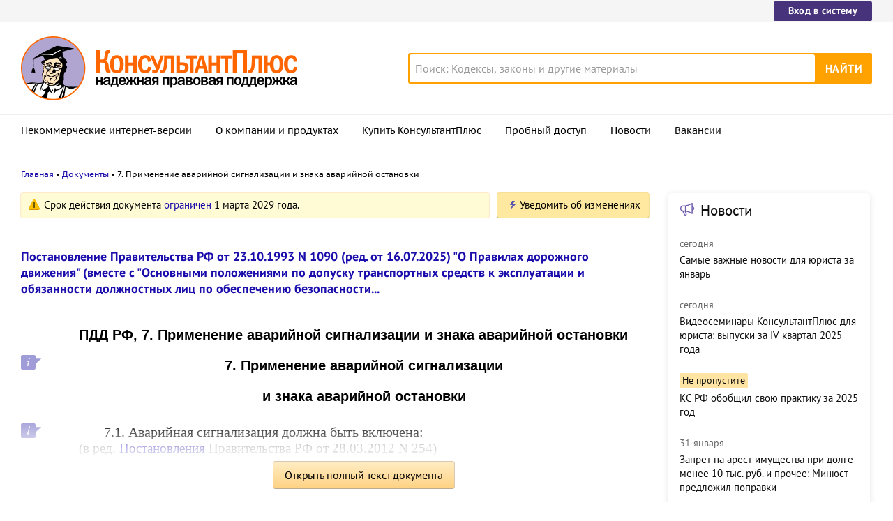

--- FILE ---
content_type: text/html; charset=UTF-8
request_url: https://www.consultant.ru/document/cons_doc_LAW_2709/5db7d611e491cc10d20b0f33c6152a6a12b6e298/
body_size: 12339
content:
<!DOCTYPE html>
<html lang="ru-RU">
<head>
    <meta charset="UTF-8"/>
    <meta name="viewport" content="width=device-width, initial-scale=1"/>
    <meta name="format-detection" content="telephone=no">
    <meta http-equiv="X-UA-Compatible" content="IE=edge,chrome=1"/>
    <link rel="shortcut icon" href="/favicon.ico">
    <link rel="apple-touch-icon" sizes="180x180" href="/apple-touch-icon.png">
    <link rel="icon" type="image/png" href="/favicon-128x128.png" sizes="128x128">
    <link rel="icon" type="image/png" href="/favicon-32x32.png" sizes="32x32">
    <link rel="icon" type="image/png" href="/favicon-16x16.png" sizes="16x16">
    <link rel="manifest" href="/consultant.webmanifest">
    <meta name="theme-color" content="#ffffff">
    <title>ПДД РФ, 7. Применение аварийной сигнализации и знака аварийной остановки \ КонсультантПлюс</title>
    <meta name="csrf-param" content="_csrf">
<meta name="csrf-token" content="gr-2WiOA_1GbAE4Xh2qaECfmwOfGK_BJuU85zf1xZxbkh9U4ZNnMZv91eHDdCPNBZoevg54cyB3KNw_0jxYSLw==">
    <meta name="backend-number" content="3">
<meta name="app-version" content="2025.4.1.62eb1791">
<meta name="description" content="7. Применение аварийной сигнализации и знака аварийной остановки 7.1. Аварийная сигнализация должна быть включена: (в ред. Постановления Правительства РФ от 28.03.2012 N 254) (см. текст в предыдущей редакции) при дорожно-транспортном происшествии;...">
<meta name="robots" content="noarchive">
<link href="https://www.consultant.ru/document/cons_doc_LAW_2709/5db7d611e491cc10d20b0f33c6152a6a12b6e298/" rel="canonical">
<link type="font/woff2" href="/static/client/dist/fonts/f2c2442761a05d538011f514f5be8c34.woff2" rel="preload" as="font" crossorigin>
<!--[if lte IE9]>
<link href="/static/client/dist/ie9-83d2d6e9fd245342f0c594317c4830fc.css" rel="stylesheet">
<![endif]-->
<link href="/static/document/dist/common-05d024470364dc73e6159466015d55ef.css" rel="stylesheet">
<link href="/static/document/dist/document-26235491b381a23847372daa59effc61.css" rel="stylesheet">
<!--[if lte IE9]>
<script src="/static/client/dist/ie9-34db5c8e68677b88ba44200fafd1e512.js"></script>
<![endif]-->
<script>var frontAppState = {"consUser":{"hasCommercialSPS":false,"userType":null,"userId":null},"universalLink":"https:\/\/login.consultant.ru\/link\/","currentDocument":{"base":"LAW","num":506719,"firstMark":100195},"notes":[],"backReferencedInfoLabels":{"139":[{"base":"CMB","number":5481,"title":"\"Комментарий к Правилам дорожного движения Российской Федерации\"\n(под ред. С.И. Гирько)\n(Подготовлен для системы КонсультантПлюс, 2003)"},{"base":"CMB","number":17121,"title":"\"Комментарий к Правилам дорожного движения в Российской Федерации (утв. Постановлением Совета Министров - Правительства РФ от 23 октября 1993 г. N 1090)\"\n(постатейный)\n(Суняев Л.В., Унтерберг Е.С., Богатырев Д.Ю.)\n(Подготовлен для системы КонсультантПлюс, 2012)"},{"base":"CMB","number":17769,"title":"\"Правонарушения в области дорожного движения: Практический комментарий\"\n(выпуск 17)\n(Антонов С.Н., Россинский Б.В.)\n(\"Библиотечка \"Российской газеты\", 2014)"},{"base":"CMB","number":18058,"title":"\"Комментарий к Правилам дорожного движения в Российской Федерации и Основным положениям по допуску транспортных средств к эксплуатации и обязанностям должностных лиц по обеспечению безопасности дорожного движения (утв. Постановлением Совета Министров - Правительства РФ от 23 октября 1993 г. N 1090)\"\n(постатейный)\n(Богатырев Д.Ю., Захарова Н.А., Родиков Д.С., Суняев Л.В., Унтерберг Е.С.)\n(Подготовлен для системы КонсультантПлюс, 2015)"},{"base":"CJI","number":22309,"title":"Статья: Актуальные вопросы практики применения норм, регулирующих отношения по возмещению вреда, причиненного дорожно-транспортным происшествием\n(Емельянов Д.В.)\n(\"Право и политика\", 2007, N 4)"}],"140":[{"base":"CMB","number":17121,"title":"\"Комментарий к Правилам дорожного движения в Российской Федерации (утв. Постановлением Совета Министров - Правительства РФ от 23 октября 1993 г. N 1090)\"\n(постатейный)\n(Суняев Л.В., Унтерберг Е.С., Богатырев Д.Ю.)\n(Подготовлен для системы КонсультантПлюс, 2012)"},{"base":"CMB","number":18058,"title":"\"Комментарий к Правилам дорожного движения в Российской Федерации и Основным положениям по допуску транспортных средств к эксплуатации и обязанностям должностных лиц по обеспечению безопасности дорожного движения (утв. Постановлением Совета Министров - Правительства РФ от 23 октября 1993 г. N 1090)\"\n(постатейный)\n(Богатырев Д.Ю., Захарова Н.А., Родиков Д.С., Суняев Л.В., Унтерберг Е.С.)\n(Подготовлен для системы КонсультантПлюс, 2015)"}],"141":[{"base":"PBI","number":200152,"title":"Ситуация: Что делать при наступлении страхового случая по ОСАГО?\n(\"Электронный журнал \"Азбука права\", 2024)"},{"base":"PBI","number":217463,"title":"Ситуация: Как возместить ущерб, если автомобиль попал в дорожную яму?\n(\"Электронный журнал \"Азбука права\", 2024)"},{"base":"PBI","number":252191,"title":"\"Автотранспорт\"\n(под ред. Т.В. Гороховой)\n(\"ГроссМедиа\", \"РОСБУХ\", 2019)"},{"base":"PBI","number":261486,"title":"Статья: Водитель попал в ДТП: порядок действий\n(Суховская М.Г.)\n(\"Главная книга\", 2020, N 3)"},{"base":"KGL","number":29671,"title":"Вопрос: Произошло ДТП. На каком расстоянии нужно выставить знак аварийной остановки?\n(Подборки и консультации Горячей линии, 2022)"}],"142":[{"base":"PBI","number":216729,"title":"Вопрос: Каковы правила буксировки транспортных средств?\n(Подготовлен для системы КонсультантПлюс, 2018)"},{"base":"CMB","number":5481,"title":"\"Комментарий к Правилам дорожного движения Российской Федерации\"\n(под ред. С.И. Гирько)\n(Подготовлен для системы КонсультантПлюс, 2003)"},{"base":"CMB","number":17121,"title":"\"Комментарий к Правилам дорожного движения в Российской Федерации (утв. Постановлением Совета Министров - Правительства РФ от 23 октября 1993 г. N 1090)\"\n(постатейный)\n(Суняев Л.В., Унтерберг Е.С., Богатырев Д.Ю.)\n(Подготовлен для системы КонсультантПлюс, 2012)"},{"base":"CMB","number":18058,"title":"\"Комментарий к Правилам дорожного движения в Российской Федерации и Основным положениям по допуску транспортных средств к эксплуатации и обязанностям должностных лиц по обеспечению безопасности дорожного движения (утв. Постановлением Совета Министров - Правительства РФ от 23 октября 1993 г. N 1090)\"\n(постатейный)\n(Богатырев Д.Ю., Захарова Н.А., Родиков Д.С., Суняев Л.В., Унтерберг Е.С.)\n(Подготовлен для системы КонсультантПлюс, 2015)"}],"100195":[{"base":"PBI","number":103495,"title":"Статья: \"Штрафная\" шпаргалка для водителей\n(\"Главная книга\", 2008, N 2)"},{"base":"CMB","number":5481,"title":"\"Комментарий к Правилам дорожного движения Российской Федерации\"\n(под ред. С.И. Гирько)\n(Подготовлен для системы КонсультантПлюс, 2003)"},{"base":"CMB","number":17769,"title":"\"Правонарушения в области дорожного движения: Практический комментарий\"\n(выпуск 17)\n(Антонов С.Н., Россинский Б.В.)\n(\"Библиотечка \"Российской газеты\", 2014)"},{"base":"CJI","number":149989,"title":"Вопрос: При каких условиях допускается вынужденная остановка транспортного средства и какие меры необходимо предпринять в соответствии с Правилами дорожного движения в данном случае?\n(Подготовлен для системы КонсультантПлюс, 2024)"}],"100200":[{"base":"PBI","number":216729,"title":"Вопрос: Каковы правила буксировки транспортных средств?\n(Подготовлен для системы КонсультантПлюс, 2018)"}],"100205":[{"base":"PBI","number":200109,"title":"Ситуация: Что делать сразу после ДТП?\n(\"Электронный журнал \"Азбука права\", 2024)"},{"base":"KGL","number":29671,"title":"Вопрос: Произошло ДТП. На каком расстоянии нужно выставить знак аварийной остановки?\n(Подборки и консультации Горячей линии, 2022)"},{"base":"CMB","number":17006,"title":"\"Имущественное страхование: теория и судебная практика\"\n(Андреев Ю.Н.)\n(\"Ось-89\", 2011)"},{"base":"CMB","number":17121,"title":"\"Комментарий к Правилам дорожного движения в Российской Федерации (утв. Постановлением Совета Министров - Правительства РФ от 23 октября 1993 г. N 1090)\"\n(постатейный)\n(Суняев Л.В., Унтерберг Е.С., Богатырев Д.Ю.)\n(Подготовлен для системы КонсультантПлюс, 2012)"},{"base":"CMB","number":18058,"title":"\"Комментарий к Правилам дорожного движения в Российской Федерации и Основным положениям по допуску транспортных средств к эксплуатации и обязанностям должностных лиц по обеспечению безопасности дорожного движения (утв. Постановлением Совета Министров - Правительства РФ от 23 октября 1993 г. N 1090)\"\n(постатейный)\n(Богатырев Д.Ю., Захарова Н.А., Родиков Д.С., Суняев Л.В., Унтерберг Е.С.)\n(Подготовлен для системы КонсультантПлюс, 2015)"}]},"externalNews":[{"type":"externalNews","url":"\/legalnews\/30705\/","title":"Самые важные новости для юриста за январь","publishedAt":"сегодня","isImportant":false,"thumb":"https:\/\/storage.consultant.ru\/ondb\/thumbs\/202601\/30\/Ie6YZPPJ-SxqI-WLL7YQWTFzuho5Xak1.jpeg"},{"type":"externalNews","url":"\/legalnews\/30683\/","title":"Видеосеминары КонсультантПлюс для юриста: выпуски за IV квартал 2025 года","publishedAt":"сегодня","isImportant":false,"thumb":"https:\/\/storage.consultant.ru\/ondb\/thumbs\/202601\/28\/0xLEQvUJkfigHIgJkLhD8JXZVBU88ESX.jpeg"},{"type":"externalNews","url":"\/legalnews\/30711\/","title":"КС РФ обобщил свою практику за 2025 год","publishedAt":"30 января","isImportant":true,"thumb":"https:\/\/storage.consultant.ru\/ondb\/thumbs\/202601\/30\/ShiKlc_ixlTa06gVBD4u2GhYGAI_qpsw.jpeg"},{"type":"externalNews","url":"\/legalnews\/30712\/","title":"Запрет на арест имущества при долге менее 10 тыс. руб. и прочее: Минюст предложил поправки","publishedAt":"31 января","isImportant":false,"thumb":"https:\/\/storage.consultant.ru\/ondb\/thumbs\/202601\/31\/zOHDVpW35XBNA0-wPFnanmueLRnzUkf3.jpeg"},{"type":"externalNews","url":"\/legalnews\/30697\/","title":"Банкротство: обзор ключевых позиций ВС РФ за IV квартал 2025 года","publishedAt":"30 января","isImportant":false,"thumb":"https:\/\/storage.consultant.ru\/ondb\/thumbs\/202601\/30\/eiy9_nqe40l0yMTyH1ySh1I2oOGvHhCf.jpeg"},{"type":"externalNews","url":"\/legalnews\/30684\/","title":"Топ-3 \"поворотных\" дел кассации по трудовым спорам за ноябрь – декабрь 2025 года","publishedAt":"29 января","isImportant":false,"thumb":"https:\/\/storage.consultant.ru\/ondb\/thumbs\/202601\/28\/BqPNf27fblBZugVvYfhYfJ4LC_-O5TQL.jpeg"}]};</script>    



</head>
<body>






<div class="top-links page-fields ">
    <div class="top-links__items width-container">
        <a href="https://login.consultant.ru/" class="button button_login button_login-top top-links__item">Вход в систему</a>
    </div>
</div>
<header class="header " id="header">
    <div class="header__inner width-container page-fields">
        <a class="logo logo_header header__logo" href="/"></a>        <div class="header__toggle"></div>
                    <form  action="/search/" class="search header__search" role="search">
    <input type="search" class="search__input" name="q" placeholder="Поиск: Кодексы, законы и другие материалы" value="" />
    <span class="search__clear"></span>
    <input type="submit" class="search__button font-bold" value="Найти" />
</form>
            </div>

            <nav role="navigation" class="main-nav page-fields font-caption ">
    <div class="main-nav__inner width-container">
        <ul class="main-nav__items">
            <li class="main-nav__item"><a href="//www.consultant.ru/online/" class="main-nav__link">Некоммерческие интернет-версии</a></li>
            <li class="main-nav__item"><a href="//www.consultant.ru/about/" class="main-nav__link">О компании и продуктах</a></li>
            <li class="main-nav__item"><a href="//www.consultant.ru/about/purchase/price/" class="main-nav__link nav-menu-buy-system">Купить КонсультантПлюс</a></li>
            <li class="main-nav__item"><a href="https://login.consultant.ru/demo-access/" class="main-nav__link nav-menu-demo-access">Пробный доступ</a></li>
            <li class="main-nav__item"><a href="/legalnews/" class="main-nav__link" target="_blank">Новости</a></li>
            <li class="main-nav__item"><a href="//www.consultant.ru/wanted/" class="main-nav__link">Вакансии</a></li>
        </ul>

        <div class="main-nav__login">
            <a href="https://login.consultant.ru/" class="button button_login button_login-nav">Вход в систему</a>
        </div>
    </div>
</nav>
    </header>

    <div role="main" class="content document-page">
        
<section role="main"  class="document-page__main width-container page-fields">
    <ul class="breadcrumbs font-caption document-page__breadcrumbs" id="breadcrumbs">
    <li><a href="/">Главная</a></li><li><a href="/document/">Документы</a></li><li>7. Применение аварийной сигнализации и знака аварийной остановки</li></ul>

    <div class="external-block">
        <div class="external-block__content">
            <div class="document-page__balloon"><div class="balloon balloon_warning"><span class="balloon__text">Срок действия документа <a href="/document/cons_doc_LAW_506719/92d969e26a4326c5d02fa79b8f9cf4994ee5633b/#dst563">ограничен</a> 1 марта 2029 года.</span></div><div class="dnk-button-dummy"></div></div>
            
                            <div class="document-page__title-link">
                    <a href='/document/cons_doc_LAW_2709/'>Постановление Правительства РФ от 23.10.1993 N 1090
(ред. от 16.07.2025)
"О Правилах дорожного движения"
(вместе с "Основными положениями по допуску транспортных средств к эксплуатации и обязанности должностных лиц по обеспечению безопасности...</a>                </div>
            
            
            <div class="document-page__content document-page_left-padding">
                <h1>ПДД РФ, 7. Применение аварийной сигнализации и знака аварийной остановки</h1><div class="document__style doc-style" data-style-id="4"><p class="align_center no-indent"><a id="dst100195"></a>7. Применение аварийной сигнализации</p>
<p class="align_center no-indent">и знака аварийной остановки</p>
</div><p class="no-indent"></p>
<p><a id="dst139"></a><a id="dst100196"></a>7.1. Аварийная сигнализация должна быть включена:</p>
<div class="document__edit doc-edit"><p class="no-indent">(в ред. <a href="/document/cons_doc_LAW_127957/a8feffff32bfaf32a3d0f1e5fc8c661b4360c9a7/#dst100016">Постановления</a> Правительства РФ от 28.03.2012 N 254)</p>
</div><div class="document__insert doc-insert" data-insert-type="ПМР"><p class="no-indent">(см. текст в предыдущей <a href="#" data-document-link="{&quot;type&quot;:&quot;editions&quot;,&quot;base&quot;:&quot;LAW&quot;,&quot;num&quot;:124297,&quot;dst&quot;:100196}">редакции</a>)</p>
</div><p><a id="dst100197"></a>при дорожно-транспортном происшествии;</p>
<p><a id="dst100198"></a>при вынужденной остановке в местах, где остановка запрещена;</p>
<p><a id="dst100199"></a>при ослеплении водителя светом фар;</p>
<p><a id="dst100200"></a>при буксировке (на буксируемом механическом транспортном средстве);</p>
<div class="document__edit doc-edit"><p class="no-indent">(в ред. <a href="/document/cons_doc_LAW_506732/c6e818337082f3946f82681836a83637dd949d36/#dst100039">Постановления</a> Правительства РФ от 24.01.2001 N 67)</p>
</div><div class="document__insert doc-insert" data-insert-type="ПМР"><p class="no-indent">(см. текст в предыдущей <a href="#" data-document-link="{&quot;type&quot;:&quot;editions&quot;,&quot;base&quot;:&quot;LAW&quot;,&quot;num&quot;:26986,&quot;dst&quot;:100195}">редакции</a>)</p>
</div><p><a id="dst41"></a>при посадке детей в транспортное средство, имеющее опознавательные <a href="/document/cons_doc_LAW_506719/6d8c7fbd95f0b2f282a790182c6d28e791f15e51/#dst56">знаки</a> "Перевозка детей" &lt;*&gt;, и высадке из него.</p>
<div class="document__edit doc-edit"><p class="no-indent">(абзац введен <a href="/document/cons_doc_LAW_75003/e66872ff25867412019e919149f6fd4119555d31/#dst100020">Постановлением</a> Правительства РФ от 16.02.2008 N 84)</p>
</div><p>--------------------------------</p>
<p><a id="dst42"></a>&lt;*&gt; Здесь и далее опознавательные знаки указаны в соответствии с Основными <a href="/document/cons_doc_LAW_506719/6d8c7fbd95f0b2f282a790182c6d28e791f15e51/#dst100752">положениями</a>.</p>
<div class="document__edit doc-edit"><p class="no-indent">(сноска введена <a href="/document/cons_doc_LAW_75003/e66872ff25867412019e919149f6fd4119555d31/#dst100022">Постановлением</a> Правительства РФ от 16.02.2008 N 84)</p>
</div><p></p>
<p><a id="dst140"></a><a id="dst100201"></a>Водитель должен включать аварийную сигнализацию и в других случаях для предупреждения участников движения об опасности, которую может создать транспортное средство.</p>
<div class="document__edit doc-edit"><p class="no-indent">(в ред. <a href="/document/cons_doc_LAW_127957/a8feffff32bfaf32a3d0f1e5fc8c661b4360c9a7/#dst100016">Постановления</a> Правительства РФ от 28.03.2012 N 254)</p>
</div><div class="document__insert doc-insert" data-insert-type="ПМР"><p class="no-indent">(см. текст в предыдущей <a href="#" data-document-link="{&quot;type&quot;:&quot;editions&quot;,&quot;base&quot;:&quot;LAW&quot;,&quot;num&quot;:124297,&quot;dst&quot;:100201}">редакции</a>)</p>
</div><p><a id="dst141"></a><a id="dst100202"></a>7.2. При остановке транспортного средства и включении аварийной сигнализации, а также при ее неисправности или отсутствии знак аварийной остановки должен быть незамедлительно выставлен:</p>
<div class="document__edit doc-edit"><p class="no-indent">(в ред. Постановлений Правительства РФ от 24.01.2001 <a href="/document/cons_doc_LAW_506732/c6e818337082f3946f82681836a83637dd949d36/#dst100041">N 67</a>, от 28.03.2012 <a href="/document/cons_doc_LAW_127957/a8feffff32bfaf32a3d0f1e5fc8c661b4360c9a7/#dst100017">N 254</a>)</p>
</div><div class="document__insert doc-insert" data-insert-type="ПМР"><p class="no-indent">(см. текст в предыдущей <a href="#" data-document-link="{&quot;type&quot;:&quot;editions&quot;,&quot;base&quot;:&quot;LAW&quot;,&quot;num&quot;:124297,&quot;dst&quot;:100202}">редакции</a>)</p>
</div><p><a id="dst100203"></a>при дорожно-транспортном происшествии;</p>
<p><a id="dst100204"></a>при вынужденной остановке в местах, где она запрещена, и там, где с учетом условий видимости транспортное средство не может быть своевременно замечено другими водителями.</p>
<p><a id="dst100205"></a>Этот знак устанавливается на расстоянии, обеспечивающем в конкретной обстановке своевременное предупреждение других водителей об опасности. Однако это расстояние должно быть не менее 15 м от транспортного средства в населенных пунктах и 30 м - вне населенных пунктов.</p>
<div class="document__edit doc-edit"><p class="no-indent">(в ред. <a href="/document/cons_doc_LAW_506732/c6e818337082f3946f82681836a83637dd949d36/#dst100042">Постановления</a> Правительства РФ от 24.01.2001 N 67)</p>
</div><div class="document__insert doc-insert" data-insert-type="ПМР"><p class="no-indent">(см. текст в предыдущей <a href="#" data-document-link="{&quot;type&quot;:&quot;editions&quot;,&quot;base&quot;:&quot;LAW&quot;,&quot;num&quot;:26986,&quot;dst&quot;:100200}">редакции</a>)</p>
</div><p><a id="dst142"></a><a id="dst100206"></a>7.3. При отсутствии или неисправности аварийной сигнализации на буксируемом механическом транспортном средстве на его задней части должен быть закреплен знак аварийной остановки.</p>
<div class="document__edit doc-edit"><p class="no-indent">(в ред. Постановлений Правительства РФ от 24.01.2001 <a href="/document/cons_doc_LAW_506732/c6e818337082f3946f82681836a83637dd949d36/#dst100043">N 67</a>, от 28.03.2012 <a href="/document/cons_doc_LAW_127957/a8feffff32bfaf32a3d0f1e5fc8c661b4360c9a7/#dst100017">N 254</a>)</p>
</div><div class="document__insert doc-insert" data-insert-type="ПМР"><p class="no-indent">(см. текст в предыдущей <a href="#" data-document-link="{&quot;type&quot;:&quot;editions&quot;,&quot;base&quot;:&quot;LAW&quot;,&quot;num&quot;:124297,&quot;dst&quot;:100206}">редакции</a>)</p>
</div><p class="no-indent"></p>
            </div>

            
            
            <div class="full-text document-page_left-padding">
                <div class="full-text__wrapper">
                    <button
                            data-document-link='{&quot;type&quot;:&quot;fullText&quot;,&quot;base&quot;:&quot;LAW&quot;,&quot;num&quot;:506719,&quot;dst&quot;:&quot;100195&quot;,&quot;demo&quot;:2}'
                            class="full-text__button"
                    >Открыть полный текст документа</button>
                </div>
            </div>

            <div class="external-block__bottom"></div>
        </div>
        <div class="external-block__backdrop"></div>
    </div>

    <div class="document-page__separator">
        <div class="separator width-container"></div>
    </div>

    <div class="pages">
                    <a href="/document/cons_doc_LAW_2709/4b7a10a56ed37080fc96999db5f3db6f3aa58cc6/" class="pages__left">ПДД РФ, 6. Сигналы светофора и регулировщика</a>
                            <a href="/document/cons_doc_LAW_2709/2fdfa8559de67744dab415a31c1f987bc016016b/" class="pages__right">ПДД РФ, 8. Начало движения, маневрирование</a>
            </div>

    <div class="external-block__mobile-news"></div>

</section>


<div class="document-page__banner-middle bn width-container">
    <div class="bn width-container news-page__bn">
    <div id="ban__139"
        class="bn__inner"
        data-banner-zone="139"
        data-banner-flash="0"
    >
    </div>
</div>
    
<div id="ban__144"
     class="banner-popup banner-popup_large"
     data-banner-zone="144"
     data-banner-flash="0"
></div>
    
<div id="ban__145"
     class="banner-popup banner-popup_small"
     data-banner-zone="145"
     data-banner-flash="0"
></div>
</div>

        <div class="document-page__seo-links width-container page-fields">
            
<div id="seoLinks" class="seo-links news-page__seo-links">
    <ul class="seo-links__list">
                        <li class="seo-links__item">
                    <a href="//www.consultant.ru/document/cons_doc_LAW_5142/">Гражданский кодекс (ГК РФ)</a>
                </li>
                            <li class="seo-links__item">
                    <a href="//www.consultant.ru/document/cons_doc_LAW_51057/">Жилищный кодекс (ЖК РФ)</a>
                </li>
                            <li class="seo-links__item">
                    <a href="//www.consultant.ru/document/cons_doc_LAW_19671/">Налоговый кодекс (НК РФ)</a>
                </li>
                            <li class="seo-links__item">
                    <a href="//www.consultant.ru/document/cons_doc_LAW_34683/">Трудовой кодекс (ТК РФ)</a>
                </li>
                            <li class="seo-links__item">
                    <a href="//www.consultant.ru/document/cons_doc_LAW_10699/">Уголовный кодекс (УК РФ)</a>
                </li>
                            <li class="seo-links__item">
                    <a href="//www.consultant.ru/document/cons_doc_LAW_19702/">Бюджетный кодекс (БК РФ)</a>
                </li>
                            <li class="seo-links__item">
                    <a href="//www.consultant.ru/document/cons_doc_LAW_37800/">Арбитражный процессуальный кодекс</a>
                </li>
                            <li class="seo-links__item">
                    <a href="//www.consultant.ru/document/cons_doc_LAW_28399/">Конституция РФ</a>
                </li>
                            <li class="seo-links__item">
                    <a href="//www.consultant.ru/document/cons_doc_LAW_33773/">Земельный кодекс (ЗК РФ)</a>
                </li>
                            <li class="seo-links__item">
                    <a href="//www.consultant.ru/document/cons_doc_LAW_64299/">Лесной кодекс (ЛК РФ)</a>
                </li>
                            <li class="seo-links__item">
                    <a href="//www.consultant.ru/document/cons_doc_LAW_8982/">Семейный кодекс (СК РФ)</a>
                </li>
                            <li class="seo-links__item">
                    <a href="//www.consultant.ru/document/cons_doc_LAW_12940/">Уголовно-исполнительный кодекс</a>
                </li>
                            <li class="seo-links__item">
                    <a href="//www.consultant.ru/document/cons_doc_LAW_34481/">Уголовно-процессуальный кодекс</a>
                </li>
                            <li class="seo-links__item">
                    <a href="/law/ref/calendar/proizvodstvennye/2025/">Производственный календарь на 2025 год</a>
                </li>
                            <li class="seo-links__item">
                    <a href="/law/ref/mrot/2026/">МРОТ 2026</a>
                </li>
                            <li class="seo-links__item">
                    <a href="//www.consultant.ru/document/cons_doc_LAW_39331/">ФЗ «О банкротстве»</a>
                </li>
                            <li class="seo-links__item">
                    <a href="//www.consultant.ru/document/cons_doc_LAW_305/">О защите прав потребителей (ЗОЗПП)</a>
                </li>
                            <li class="seo-links__item">
                    <a href="//www.consultant.ru/document/cons_doc_LAW_71450/">Об исполнительном производстве</a>
                </li>
                            <li class="seo-links__item">
                    <a href="//www.consultant.ru/document/cons_doc_LAW_61801/">О персональных данных</a>
                </li>
                            <li class="seo-links__item">
                    <a href="http://www.consultant.ru/document/cons_doc_LAW_28165/a26c4b9a881ea8c0abbbfa594a552fc5b15ac93b/">О налогах на имущество физических лиц</a>
                </li>
                            <li class="seo-links__item">
                    <a href="//www.consultant.ru/document/cons_doc_LAW_1511/">О средствах массовой информации</a>
                </li>
                            <li class="seo-links__item">
                    <a href="/law/ref/calendar/proizvodstvennye/2026/">Производственный календарь на 2026 год</a>
                </li>
                            <li class="seo-links__item">
                    <a href="//www.consultant.ru/document/cons_doc_LAW_110165/">Федеральный закон &quot;О полиции&quot; N 3-ФЗ</a>
                </li>
                            <li class="seo-links__item">
                    <a href="//www.consultant.ru/document/cons_doc_LAW_12508/">Расходы организации ПБУ 10/99</a>
                </li>
                            <li class="seo-links__item">
                    <a href="/law/ref/mrot/">Минимальный размер оплаты труда (МРОТ)</a>
                </li>
                            <li class="seo-links__item">
                    <a href="//www.consultant.ru/document/cons_doc_LAW_520626/">Календарь бухгалтера на 2026 год</a>
                </li>
                            <li class="seo-links__item">
                    <a href="/legalnews/20431/">Частичная мобилизация: обзор новостей</a>
                </li>
                            <li class="seo-links__item">
                    <a href="//www.consultant.ru/document/cons_doc_LAW_494318/">Постановление Правительства РФ N 1875</a>
                </li>
                        </ul>
</div>
        </div>
    </div>

<footer class="footer page-fields " id="footer">
    <div class="width-container">
        <div class="footer__inner">
            <div class="footer__section footer__contacts">
                <section class="contacts " id="contacts">
    <div class="contacts__header footer__header font-caption">Контактная информация</div>
    <address class="contacts__inner vcard">
        <div class="contacts__address adr">
            <div class="contacts__item">
                <span class="postal-code">117292</span>, <span class="locality">Москва</span>,
                <span class="street-address">ул.&nbsp;Кржижановского,&nbsp;6</span> (центральный&nbsp;офис)
            </div>
            <div class="contacts__item email">
                <a href="mailto:contact@consultant.ru" class="contacts__mailto">contact@consultant.ru</a>
            </div>
        </div>
        <div class="contacts__phones">
            <div class="contacts__item tel">+7 (495) 956-82-83</div>
            <div class="contacts__item tel">+7 (495) 787-92-92</div>
            <div class="contacts__item email">
                <a href="mailto:contact@consultant.ru" class="contacts__mailto">contact@consultant.ru</a>
            </div>
        </div>
    </address>
</section>
            </div>
            <div class="footer__section footer__social">
                <section class="social-links " id="socialLinks">
    <div class="social-links__header footer__header font-caption">Мы в социальных сетях</div>
    <div class="social-links__items">
        <a class="social-links__item social-links__item_vk" href="https://vk.com/consultantplus.comp">
            <svg class="social-links__icon" viewBox="0 0 20 20">
                <g fill-rule="evenodd">
                    <path class="social-links__icon-white" d="M15.623 7.4736c.082-.272 0-.474-.39-.474h-1.29c-.328 0-.478.174-.56.365 0 0-.656 1.598-1.585 2.636-.301.301-.438.397-.602.397-.082 0-.2-.096-.2-.369v-2.555c0-.327-.095-.474-.368-.474H8.602c-.206 0-.329.153-.329.297 0 .311.464.382.512 1.256v1.9c0 .416-.075.492-.238.492-.438 0-1.501-1.606-2.132-3.444-.123-.356-.247-.501-.577-.501H4.549c-.368 0-.443.174-.443.365 0 .341.438 2.036 2.037 4.276 1.065 1.53 2.566 2.359 3.932 2.359.819 0 .921-.184.921-.502v-1.156c0-.368.078-.441.337-.441.191 0 .519.095 1.284.833.875.874 1.019 1.266 1.511 1.266h1.289c.368 0 .553-.184.446-.547-.116-.363-.533-.888-1.087-1.511-.3-.356-.752-.739-.888-.93-.192-.245-.137-.354 0-.573 0 0 1.571-2.213 1.735-2.965"/>
                    <path d="M10 0C4.478 0 0 4.478 0 10s4.478 10 10 10 10-4.478 10-10S15.522 0 10 0m0 1c4.963 0 9 4.037 9 9s-4.037 9-9 9-9-4.037-9-9 4.037-9 9-9"/>
                </g>
            </svg>
            <span class="social-links__text">ВКонтакте</span>
        </a>
        <a class="social-links__item social-links__item_zen" href="https://dzen.ru/consultantplus">
            <svg class="social-links__icon" viewBox="0 0 20 20">
                <g fill-rule="evenodd">
                    <path d="M10 0c5.522 0 10 4.478 10 10s-4.478 10-10 10S0 15.522 0 10 4.478 0 10 0ZM1.00346319 10.1409977l.00038102.1239737C1.14447385 15.1058913 5.125625 19 10 19l-.13955545-.0032117c-.13036704-3.7415042-.34143614-5.5745777-1.78901598-7.0682169C6.57782284 10.481024 4.744798 10.275993 1.00346319 10.1409977Zm10.92510821 1.7875737c-1.4475798 1.4936392-1.6525876 3.3267127-1.7875828 7.0682169C15.0390963 18.9234586 19 14.9160019 19 10l-.0032117.1395555c-3.7415042.130367-5.5745777.3414361-7.0682169 1.7890159ZM9.85900234 1.00346319l-.12397378.00038102C4.89410874 1.14447385 1 5.125625 1 10l.00346319-.13956422c3.74133481-.13036773 5.57435965-.3414598 7.06796538-1.78900721C9.51897598 6.57782284 9.72400699 4.744798 9.85900234 1.00346319Zm2.06956906 7.06796538c1.4936392 1.44757984 3.3267127 1.65258761 7.0682169 1.78758284C18.9232025 4.96065056 14.9158448 1 10 1l.1395642.00346319c.1303678 3.74133481.3414598 5.57435965 1.7890072 7.06796538Z"/>
                    <path class="social-links__icon-white" d="M10.1395101 1.00190965c.1303634 3.74238095.3413136 5.57570647 1.7890613 7.06951892 1.4938916 1.44782441 3.3273322 1.65265685 7.0701135 1.78765126v.28040957c-3.7427813.1303618-5.5762219.3412576-7.0701135 1.789082-1.4478244 1.4938916-1.6526568 3.3273322-1.7876512 7.0701135h-.28040958c-.13036183-3.7427813-.34125764-5.5762219-1.78908205-7.0701135-1.49381245-1.4477477-3.32713797-1.6526351-7.06951892-1.7876298v-.28045169c3.74238095-.13036345 5.57570647-.34131359 7.06951892-1.78906134C9.51917632 6.57761612 9.72406372 4.7442906 9.85905839 1.00190965Z"/>
                </g>
            </svg>
            <span class="social-links__text">Яндекс.Дзен</span>
        </a>
        <a class="social-links__item social-links__item_max" href="https://max.ru/consultant_plus">
            <svg class="social-links__icon" viewBox="0 0 20 20">
                <g fill="evenodd">
                    <path d="M10 0C4.478 0 0 4.478 0 10s4.478 10 10 10 10-4.478 10-10S15.522 0 10 0m0 1c4.963 0 9 4.037 9 9s-4.037 9-9 9-9-4.037-9-9 4.037-9 9-9"/>
                    <path class="social-links__icon-white" d="M10.131 16.076c-1.2 0-1.757-.175-2.727-.876-.613.788-2.555 1.404-2.64.35 0-.791-.175-1.46-.373-2.19-.237-.9-.505-1.9-.505-3.352 0-3.466 2.844-6.074 6.213-6.074 3.373 0 6.015 2.736 6.015 6.106a6.015 6.015 0 0 1-5.983 6.036Zm.05-9.146c-1.641-.084-2.92 1.052-3.203 2.833-.234 1.474.18 3.27.534 3.364.17.04.596-.304.862-.57.439.304.95.486 1.483.529a3.124 3.124 0 0 0 3.267-2.912 3.124 3.124 0 0 0-2.943-3.24V6.93Z"/>
                </g>
            </svg>
            <span class="social-links__text">Max</span>
        </a>
        <a class="social-links__item social-links__item_ok" href="https://ok.ru/group/54395495251971">
            <svg class="social-links__icon" viewBox="0 0 20 20">
                <g fill-rule="evenodd">
                    <g class="social-links__icon-white">
                        <path d="M10.0186 8.377c-.76 0-1.376-.616-1.376-1.377s.616-1.377 1.376-1.377c.761 0 1.377.616 1.377 1.377s-.616 1.377-1.377 1.377m0-4.377c-1.656 0-2.999 1.343-2.999 3s1.343 3 2.999 3c1.657 0 3-1.343 3-3s-1.343-3-3-3"/>
                        <path d="M11.1484 12.6934c1.245-.253 2.495-1.149 2.534-1.182.364-.292.423-.824.131-1.188s-.824-.423-1.188-.131c-.008.007-1.308.924-2.617.925-1.309-.001-2.588-.919-2.595-.926-.365-.292-.897-.233-1.189.131-.292.364-.233.896.131 1.188.04.033 1.282.946 2.563 1.193l-1.785 1.864c-.324.336-.314.872.023 1.195.164.159.375.238.587.238.22 0 .442-.087.608-.259l1.657-1.765 1.825 1.777c.33.33.865.329 1.195-.001.33-.33.33-.867-.001-1.197l-1.879-1.862ZM10.0088 11.1172c-.003 0 .002 0 0 0-.003 0 .002 0 0 0"/>
                    </g>
                    <path d="M10 0C4.478 0 0 4.478 0 10s4.478 10 10 10 10-4.478 10-10S15.522 0 10 0m0 1c4.963 0 9 4.037 9 9s-4.037 9-9 9-9-4.037-9-9 4.037-9 9-9"/>
                </g>
            </svg>
            <span class="social-links__text">Одноклассники</span>
        </a>
        <a class="social-links__item social-links__item_tg" href="https://t.me/consultant_plus">
            <svg class="social-links__icon" viewBox="0 0 20 20">
                <g fill-rule="evenodd">
                    <path class="social-links__icon-white" d="M4.52656837 9.89444137C7.44177145 8.6243337 9.38569678 7.78700098 10.3583443 7.38244322c2.7771064-1.15509463 3.3541653-1.35574692 3.7302842-1.36250745.0827239-.00132236.2676883.01917909.3875004.11639837.101167.08209006.1290021.19298206.1423221.27081244.01332.07783037.0299066.25512998.0167215.39366673-.1504924 1.58123641-.8016704 5.41848019-1.1329529 7.18949199-.140178.7493815-.4161929 1.0006453-.6834072 1.0252348-.5807187.0534387-1.0216901-.3837794-1.5841445-.7524754-.8801302-.5769364-1.37734771-.9360811-2.23166642-1.4990644-.98731307-.6506247-.34727911-1.0082193.21538775-1.592629.14725258-.1529428 2.70591237-2.48024172 2.75543527-2.69136421.0061937-.02640439.0119417-.12482747-.0465297-.17679847-.0584714-.051971-.1447702-.03419893-.2070458-.02006467-.0882738.02003491-1.4942931.94936153-4.21805794 2.78797985-.3990939.2740487-.76058076.4075744-1.08446058.4005771-.35705153-.0077139-1.0438754-.2018823-1.55445836-.3678527-.62625078-.2035695-1.12398243-.3111981-1.08064118-.656922.02257479-.1800744.27055393-.364236.74393743-.55248483Z"/>
                    <path d="M10 0C4.478 0 0 4.478 0 10s4.478 10 10 10 10-4.478 10-10S15.522 0 10 0m0 1c4.963 0 9 4.037 9 9s-4.037 9-9 9-9-4.037-9-9 4.037-9 9-9"/>
                </g>
            </svg>
            <span class="social-links__text">Telegram</span>
        </a>
    </div>
</section>
            </div>
            <div class="footer__section footer__separator">
                <div class="separator "></div>
            </div>
            <div class="footer__section footer__copyright">
                <section class="copyright " id="copyright">
    <div class="copyright__report">
        <div class="copyright__icons">
            <a class="logo logo_footer " href="/"></a>            <a class="copyright__report-link" href="//www.consultant.ru/sys/pravo/"
               aria-label="Сообщить о нарушении авторских прав"></a>
        </div>
        <a class="copyright__info-link copyright__report-protected-link" href="//www.consultant.ru/sys/copyright/"
           aria-label="Все права защищены">Все права защищены © 1997-2026 КонсультантПлюс</a>
    </div>
    <div class="copyright__info">
        <a class="copyright__info-link copyright__info-protected-link" href="//www.consultant.ru/sys/copyright/"
           aria-label="Все права защищены">Все права защищены © 1997-2026 КонсультантПлюс</a>
        <a class="copyright__info-link" href="//www.consultant.ru/img/mptr.gif"
           aria-label="Свидетельство МПТР России">Свидетельство МПТР России Эл №77‑6731</a>
        <a class="copyright__info-link" href="//www.consultant.ru/sys/policy/"
           aria-label="Политика обработки персональных данных">Политика обработки персональных данных</a>
        <a class="copyright__info-link" href="//www.consultant.ru/sys/condition/"
           aria-label="Условия доступа к сайту">Условия доступа к сайту</a>
    </div>
</section>
            </div>
            <div class="footer__section footer__cookies-text">
                <div class="cookies-text">
                    Сайт использует файлы cookies. Условия использования см. в
                    <a class="cookies-text__link" href="/cookies/policy/">Политике использования сookies</a>.
                </div>
                <a class="logo logo_footer " href="/"></a>            </div>
        </div>
    </div>
</footer>

<script src="/static/document/dist/common-6ddc6451cf2b16b3227b2eac37b07729.js"></script>
<script src="/static/document/dist/document-509cec8db22a11619e0a37266805e87d.js"></script>
<!-- Yandex.Metrika counter -->
<script type="text/javascript" >
(function (d, w, c) {
    (w[c] = w[c] || []).push(function() {
        try {w.yaCounter21509128 = new Ya.Metrika({"id":21509128,"clickmap":true,"trackLinks":true,"accurateTrackBounce":true,"webvisor":true});
            } catch(e) {};
        });
        
        var n = d.getElementsByTagName("script")[0],
            s = d.createElement("script"),
            f = function () { n.parentNode.insertBefore(s, n); };
        s.type = "text/javascript";
        s.async = true;
        s.src = "https://mc.yandex.ru/metrika/watch.js";

        if (w.opera == "[object Opera]") {
            d.addEventListener("DOMContentLoaded", f, false);
        } else { f(); }
    })(document, window, "yandex_metrika_callbacks");
</script>
<noscript><div>
<img src="https://mc.yandex.ru/watch/21509128" style="position:absolute; left:-9999px;" alt="" />
</div></noscript>
<!-- /Yandex.Metrika counter -->
<!-- Rating@Mail.ru counter -->
<script type="text/javascript">
var _tmr = window._tmr || (window._tmr = []);
_tmr.push({id: "186662", type: "pageView", start: (new Date()).getTime()});
(function (d, w, id) {
  if (d.getElementById(id)) return;
  var ts = d.createElement("script"); ts.type = "text/javascript"; ts.async = true; ts.id = id;
  ts.src = (d.location.protocol == "https:" ? "https:" : "http:") + "//top-fwz1.mail.ru/js/code.js";
  var f = function () {var s = d.getElementsByTagName("script")[0]; s.parentNode.insertBefore(ts, s);};
  if (w.opera == "[object Opera]") { d.addEventListener("DOMContentLoaded", f, false); } else { f(); }
})(document, window, "topmailru-code");
</script><noscript><div>
<img src="//top-fwz1.mail.ru/counter?id=186662;js=na" style="border:0;position:absolute;left:-9999px;" alt="" />
</div></noscript>
<!-- //Rating@Mail.ru counter -->
<!--LiveInternet counter--><script type="text/javascript">
new Image().src = "//counter.yadro.ru/hit?r"+
escape(document.referrer)+((typeof(screen)=="undefined")?"":
";s"+screen.width+"*"+screen.height+"*"+(screen.colorDepth?
screen.colorDepth:screen.pixelDepth))+";u"+escape(document.URL)+
";h"+escape(document.title.substring(0,150))+
";"+Math.random();</script><!--/LiveInternet-->
<!-- Внутренняя статистика --><script type="text/javascript">
(function() {
    var path = '';
    var d = new Date();
    var n = navigator.appName.toLowerCase();
    var flash = 0;
    path += 'c=' + (navigator.cookieEnabled ? 1 : 0) + '&';
    if (navigator.plugins && navigator.plugins.length)
    {
        for (var i = navigator.plugins.length - 1; i >= 0; i--)
            if (navigator.plugins[i].name == 'Shockwave Flash')
            {
                flash = parseFloat(navigator.plugins[i].description.split(' ')[2]);
                break;
            }
    }
    else if (window.ActiveXObject)
    {           
        var f = null;
        for (var i = 20; i > 3; --i)
            try
            {
                f = new ActiveXObject('ShockwaveFlash.ShockwaveFlash.' + i);
            }
            catch (e)
            {
                f = null;
            }
            if (f)
            {
                var t = f.GetVariable('$' + 'version').split(' ');
                if (t.length > 1)
                {
                        var s = t[1].split(',');
                        flash = parseInt(s[0]);
                }
                f = null;
            }
    }
    path += 't=' + d.getTime() + '&';

    var url = window.location.href;
    var hash = window.location.hash;

    if (hash && hash.indexOf('utm_') == -1)
        url = url.replace(/#.*$/, '');

    path += 'u=' + escape(url) + '&';
    if (window == parent)
        path += 'r=' + escape(document.referrer) + '&';
    else
        path += 'r=' + escape(parent.document.referrer) + '&';
        
    path += 'cd=' + (n == 'netscape' ? screen.pixelDepth : screen.colorDepth) + '&';
    
    var width = screen.width || 0;
    var height = screen.height || 0;
    path += 'w=' + width + '&';
    path += 'h=' + height + '&';
    path += 'j=' + (navigator.javaEnabled()? 1 : 0) + '&';
    path += 'fl=' + flash;

    var consStatCounterImg = new Image();
    consStatCounterImg.src = '//www.consultant.ru/adds/counter.js?' + path;
})();
</script>
<!-- /Внутренняя статистика -->

</body>
</html>
